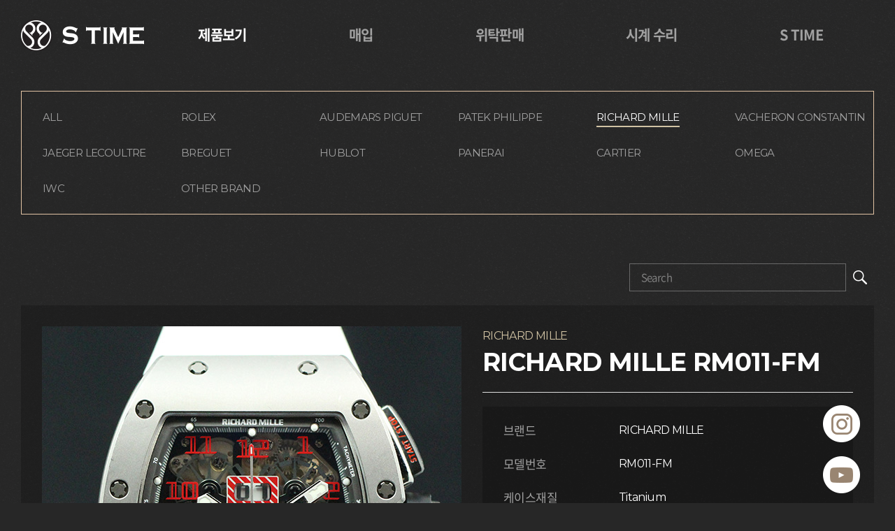

--- FILE ---
content_type: text/html; charset=UTF-8
request_url: http://s-time.kr/sub/sub01_01.php?mode=view&cat_no=6&idx=304&offset=
body_size: 14985
content:
<!DOCTYPE html>
<html lang="ko">
<head>
	<meta charset="utf-8">
	<meta http-equiv="X-UA-Compatible" content="IE=Edge">	
	<meta name="format-detection" content="telephone=no">
	<meta name="viewport" content="width=device-width, initial-scale=1.0, maximum-scale=1.0, minimum-scale=1.0, user-scalable=no, target-densitydpi=medium-dpi">
	<title>에스타임</title>
	<meta name="subject" content="에스타임">
	<meta name="description" content="에스타임 홈페이지">
	<meta name="keywords" content="에스타임">

		
	<meta property="og:type" content="website">
	<meta property="og:title" content="에스타임">
	<meta property="og:description" content="에스타임 홈페이지">

			<meta property="og:image" content="http://s-time.kr/uploaded/product/304/741c5636a5b36cbfb80a91ce351896510.jpg">	
		<meta property="og:url" content="http://s-time.kr/sub/sub01_01.php?mode=view&cat_no=6&idx=304&offset=">
		
	<link rel="canonical" href="http://s-time.kr">
		
	<link rel="shortcut icon" href="/images/favicon.png">
	<link rel="apple-touch-icon" href="/images/sns_link2.png">

	<link rel="stylesheet" href="https://cdnjs.cloudflare.com/ajax/libs/animate.css/3.7.2/animate.min.css">
	<link href="https://fonts.googleapis.com/css2?family=Noto+Serif+KR:wght@400;500;600;700&display=swap" rel="stylesheet">
	<link href="https://fonts.googleapis.com/css2?family=Montserrat:wght@400;500;600;700;800&display=swap" rel="stylesheet">
	<link rel="stylesheet" type="text/css" href="/css/notosanskr.css">
	<link rel="stylesheet" type="text/css" href="/css/animate.css">
	<link rel="stylesheet" type="text/css" href="/css/slick.css">
	<link rel="stylesheet" type="text/css" href="/css/swiper.min.css">
	<link rel="stylesheet" type="text/css" href="/css/reset.css">
	<link rel="stylesheet" type="text/css" href="/css/layout.css?v=20230728">	
	<link rel="stylesheet" type="text/css" href="/css/board.css">	
	<link rel="stylesheet" type="text/css" href="/css/doc.css">
	<link rel="stylesheet" type="text/css" href="/css/reponsive.css?v=2025">

	<script type="text/javascript" src="/js/jquery-1.11.1.min.js"></script>
	<script type="text/javascript" src="/js/jquery.easing.1.3.js"></script>
	<script type="text/javascript" src="/js/swiper.min.js"></script>
	<script type="text/javascript" src="/js/jquery.gnb.js"></script>
	<script type="text/javascript" src="/js/slick.js"></script>
	<script src="https://unpkg.com/aos@next/dist/aos.js"></script>
	<script type="text/javascript" src="/fancybox/lib/jquery.mousewheel-3.0.6.pack.js"></script>
	<script type="text/javascript" src="/fancybox/source/jquery.fancybox.pack.js?v=2.1.5"></script>
	<link rel="stylesheet" type="text/css" href="/fancybox/source/jquery.fancybox.css?v=2.1.5" media="screen">
	<script type="text/javascript" src="/js/script.js"></script>
	<style>
		@import url('//cdn.jsdelivr.net/font-iropke-batang/1.2/font-iropke-batang.css');
	</style>
	<!--[if lte IE 9]
		<script src="/js/html5.js"></script>
	<![endif]-->	
</head>
<body id="sub">
<div id="skipToContent">
	<a href="#container">본문 바로가기</a>
	<a href="#gnb">주메뉴 바로가기</a>
</div>
<div id="wrapper"> 
	<!-- // header -->
    <div id="header">
		<div class="contain">
			<h1 class="sitelogo">
				<a href="/index.php"><img src="/images/common/logo.jpg" alt=""></a>
			</h1>
			
			<div id="gnb" class="gnb">
				<h2 class="blind">주메뉴</h2>
				<ul>
					<li class="m1"><a href="../sub/sub01_01.php">제품보기</a></li>
					<li class="m2"><a href="../sub/sub02_01.php">매입</a></li>
					<li class="m3"><a href="../sub/sub03_01.php">위탁판매</a></li>
					<li class="m3"><a href="../sub/sub04_01.php">시계 수리</a></li>
					<li class="m3"><a href="../sub/sub05_01.php">S TIME</a>
						<div class="submenu"> 
							<ul>
								<li><a href="/sub/sub05_01.php">S TIME 소개</a></li>
								<li><a href="/sub/sub05_02.php">상품문의</a></li>
								<li><a href="/sub/sub05_03.php">찾아오시는길</a></li>
							</ul>
						</div>
					</li>
				</ul>
			</div>
		<div class="submenu-bg"></div>
		<a href="#menu" class="btn-m-menu"><span>메뉴</span></a><!-- for mobile -->
	</div>
	<script type="text/javascript">
		jQuery(document).ready(function(){
			jQuery('#gnb').gnb({ d1: 1, d2: 1 });
		});
	</script>
	<!-- header //-->

	<!-- for mobile -->
	<div id="menu" class="mobile-navigation">
		<nav class="nav-menu">
		</nav>
		<a href="#menu" class="btn-m-menu"><span>닫기</span></a>
	</div>
	<div class="mobile-overlay"></div>
</div><div class="bg-wrap">
	<div class="bg"></div>
</div>

<div id="container">
	<div id="contArea">
		<div class="real-cont">

			<!--// content -->
			
			<div class="product-menu">
	<ul>
		<li class=""><a href="/sub/sub01_01.php?cat_no=">ALL</a></li>
						<li class=""><a href="/sub/sub01_01.php?cat_no=2">ROLEX</a></li>
				<li class=""><a href="/sub/sub01_01.php?cat_no=3">AUDEMARS PIGUET</a></li>
				<li class=""><a href="/sub/sub01_01.php?cat_no=4">PATEK PHILIPPE</a></li>
				<li class="active"><a href="/sub/sub01_01.php?cat_no=6">RICHARD MILLE</a></li>
				<li class=""><a href="/sub/sub01_01.php?cat_no=5">VACHERON CONSTANTIN</a></li>
				<li class=""><a href="/sub/sub01_01.php?cat_no=7">JAEGER LECOULTRE</a></li>
				<li class=""><a href="/sub/sub01_01.php?cat_no=8">BREGUET</a></li>
				<li class=""><a href="/sub/sub01_01.php?cat_no=9">HUBLOT</a></li>
				<li class=""><a href="/sub/sub01_01.php?cat_no=10">PANERAI</a></li>
				<li class=""><a href="/sub/sub01_01.php?cat_no=11">CARTIER</a></li>
				<li class=""><a href="/sub/sub01_01.php?cat_no=12">OMEGA</a></li>
				<li class=""><a href="/sub/sub01_01.php?cat_no=13">IWC</a></li>
				<li class=""><a href="/sub/sub01_01.php?cat_no=14">OTHER BRAND</a></li>
			</ul>
</div>			

<!--// 상세 -->
<div class="board-search porductSearch">
	<div class="search">
		 <form class="" method="get">
			<input type="hidden" name="mode" value="list">
			<input type="search" name="sk" id="keyword" class="input" title="검색어" placeholder="Search" style="background-color:unset; border:1px solid rgba(255,255,255,.3);"> 
			<button type="submit" class="btn-pack medium dark">검색하기</button>
		</form>
	</div>
</div>
<div class="product-summary">
	<div id="tabBusiness" class="product-image">
		<div class="box">
							<div id="intro1" class="tab-content">
								
				<div class="img"><img src="/uploaded/product/304/741c5636a5b36cbfb80a91ce351896510.jpg" alt="img"></div>
				
								</div>
							<div id="intro2" class="tab-content">
								
				<div class="img"><img src="/uploaded/product/304/e6a2c0dd5b43dddd8dd39af2cd7eb85c1.jpg" alt="img"></div>
				
								</div>
							<div id="intro3" class="tab-content">
								
				<div class="img"><img src="/uploaded/product/304/e6a2c0dd5b43dddd8dd39af2cd7eb85c2.jpg" alt="img"></div>
				
								</div>
							<div id="intro4" class="tab-content">
								
				<div class="img"><img src="/uploaded/product/304/e6a2c0dd5b43dddd8dd39af2cd7eb85c3.jpg" alt="img"></div>
				
								</div>
							<div id="intro5" class="tab-content">
								
				<div class="img"><img src="/uploaded/product/304/e6a2c0dd5b43dddd8dd39af2cd7eb85c4.jpg" alt="img"></div>
				
								</div>
							<div id="intro6" class="tab-content">
								
				<div class="img"><img src="/uploaded/product/304/e6a2c0dd5b43dddd8dd39af2cd7eb85c5.jpg" alt="img"></div>
				
								</div>
							<div id="intro7" class="tab-content">
								
				<div class="img"><img src="/uploaded/product/304/e6a2c0dd5b43dddd8dd39af2cd7eb85c6.jpg" alt="img"></div>
				
								</div>
							<div id="intro8" class="tab-content">
								
				<div class="img"><img src="/uploaded/product/304/e6a2c0dd5b43dddd8dd39af2cd7eb85c7.jpg" alt="img"></div>
				
								</div>
							<div id="intro9" class="tab-content">
								
				<div class="img"><img src="/uploaded/product/304/dadbada748c6fc2da077c383d97fe6028.jpg" alt="img"></div>
				
								</div>
								</div>
		<div class="tab-wrap">
			<ul class="tabs">
								<li><img class="small-img" src="/uploaded/product/304/741c5636a5b36cbfb80a91ce351896510.jpg" alt="img" data-name="#intro1"></li>
				<!-- <li><a href="#" target="_blank"><img class="small-img" src="../images/sub/sample1.png" alt=""data-name="#intro1"></a></li> -->
							<li><img class="small-img" src="/uploaded/product/304/e6a2c0dd5b43dddd8dd39af2cd7eb85c1.jpg" alt="img" data-name="#intro2"></li>
				<!-- <li><a href="#" target="_blank"><img class="small-img" src="../images/sub/sample1.png" alt=""data-name="#intro1"></a></li> -->
							<li><img class="small-img" src="/uploaded/product/304/e6a2c0dd5b43dddd8dd39af2cd7eb85c2.jpg" alt="img" data-name="#intro3"></li>
				<!-- <li><a href="#" target="_blank"><img class="small-img" src="../images/sub/sample1.png" alt=""data-name="#intro1"></a></li> -->
							<li><img class="small-img" src="/uploaded/product/304/e6a2c0dd5b43dddd8dd39af2cd7eb85c3.jpg" alt="img" data-name="#intro4"></li>
				<!-- <li><a href="#" target="_blank"><img class="small-img" src="../images/sub/sample1.png" alt=""data-name="#intro1"></a></li> -->
							<li><img class="small-img" src="/uploaded/product/304/e6a2c0dd5b43dddd8dd39af2cd7eb85c4.jpg" alt="img" data-name="#intro5"></li>
				<!-- <li><a href="#" target="_blank"><img class="small-img" src="../images/sub/sample1.png" alt=""data-name="#intro1"></a></li> -->
							<li><img class="small-img" src="/uploaded/product/304/e6a2c0dd5b43dddd8dd39af2cd7eb85c5.jpg" alt="img" data-name="#intro6"></li>
				<!-- <li><a href="#" target="_blank"><img class="small-img" src="../images/sub/sample1.png" alt=""data-name="#intro1"></a></li> -->
							<li><img class="small-img" src="/uploaded/product/304/e6a2c0dd5b43dddd8dd39af2cd7eb85c6.jpg" alt="img" data-name="#intro7"></li>
				<!-- <li><a href="#" target="_blank"><img class="small-img" src="../images/sub/sample1.png" alt=""data-name="#intro1"></a></li> -->
							<li><img class="small-img" src="/uploaded/product/304/e6a2c0dd5b43dddd8dd39af2cd7eb85c7.jpg" alt="img" data-name="#intro8"></li>
				<!-- <li><a href="#" target="_blank"><img class="small-img" src="../images/sub/sample1.png" alt=""data-name="#intro1"></a></li> -->
							<li><img class="small-img" src="/uploaded/product/304/dadbada748c6fc2da077c383d97fe6028.jpg" alt="img" data-name="#intro9"></li>
				<!-- <li><a href="#" target="_blank"><img class="small-img" src="../images/sub/sample1.png" alt=""data-name="#intro1"></a></li> -->
									</ul>
		</div>
	</div>
	<div class="product-info">
		<div class="top">
			<span>RICHARD MILLE</span>
			<h3 class="tit">RICHARD MILLE RM011-FM </h3>
		</div>
		<ul class="detail-cnt">
						<li><span>브랜드</span><p>RICHARD MILLE</p></li>
									<li><span>모델번호</span><p>RM011-FM </p></li>
			
			
			<!-- 			<li><span>상품코드</span><p>S01613</p></li> -->
									<li><span>케이스재질</span><p>Titanium</p></li>
									<li><span>다이얼</span><p>Skeleton</p></li>
									<li><span>사이즈</span><p>50 x 40 mm</p></li>
									<li><span>무브먼트</span><p>Automatic</p></li>
												<li><span>기능</span><p>Chronograph</p></li>
									<li><span>방수</span><p>50m</p></li>
									<li><span>밴드타입</span><p>White Rubber</p></li>
									<li><span>부속물</span><p>정품보증서, 정품케이스, 풀셋</p></li>
									<li><span>기타정보</span><p>USED</p></li>
										<li><span>기타정보</span><p>Limited</p></li>
						
			
			<li class="price"><span>판매가격</span>SOLD OUT</li>
		</ul>
		<a href="/sub/sub05_02.php?boardid=inquiry&mode=write&category=&etc_1=304" class="inq-btn">상품문의</a>
	</div>
</div>
<div class="product-detail">
	<h3 class="tit">상세정보</h3>
	<div class="play-video">
		<p><br></p><!-- 		<video style="width:100%" controls> -->
<!-- 			<source src = "../images/main/WindFreeChamber.mp4" type="video/mp4"> -->
<!-- 		</video> -->
	</div>
</div>

<div class="buttons">
	<div class="cen">
		<a href="/sub/sub01_01.php?cat_no=6&offset=" class="btn-pack large dark">목록</a>
	</div>
</div>
<!-- 상세 //-->			<!-- content //-->
			
		</div>
	</div>
</div>
	<div class="quickmenu">
		<ul>
			<li>
				<a href="https://www.instagram.com/stimekr/" target="_blank">
					<div class="only-p img"><img src="../images/common/quick_icon1.png" alt="인스타그램"></div>
					<div class="only-m img"><img src="../images/common/m_quick_icon1.png" alt="인스타그램"></div>
				</a>
			</li>
			<li>
				<a href="https://www.youtube.com/channel/UCoFwRNHitIEKuH7cPy7fRLA" target="_blank">
					<div class="only-p img"><img src="../images/common/quick_icon2.png" alt="유튜브"></div>
					<div class="only-m img"><img src="../images/common/m_quick_icon2.png" alt="유튜브"></div>
				</a>
			</li>
			<li>
				<a href="http://blog.naver.com/7580139" target="_blank">
					<div class="only-p img"><img src="../images/common/quick_icon3.png" alt="블로그"></div>
					<div class="only-m img"><img src="../images/common/m_quick_icon3.png" alt="블로그"></div>
				</a>
			</li>
			<li>
				<a href="https://pf.kakao.com/_xbxmuxeG" target="_blank">
					<div class="only-p img"><img src="../images/common/quick_icon5.png" alt="카카오톡"></div>
					<div class="only-m img"><img src="../images/common/m_quick_icon5.png" alt="카카오톡"></div>
				</a>
			</li>
			<li>
				<a href="tel:02-511-5627">
					<div class="only-p img"><img src="../images/common/quick_icon4.png" alt="전화걸기"></div>
					<div class="only-m img"><img src="../images/common/m_quick_icon4.png" alt="전화걸기"></div>
				</a>
			</li>
		</ul>
	</div>
	<script type="text/javascript" src="../js/quickmenu.js"></script>
	<!--// footer -->   
	<div id="footer">		
		<div class="contain">
			<div class="foot-wrap">
				<ul class="foot-info">
					<li>에스타임<span></span></li>
					<li>사업자 : <span>689-05-02484</span><a href="../sub/pop_privacy.html" class="pop_privacy"><span>개인정보 처리방침</span></a></li>
					<li>통신판매업신고 : <span>제2023-서울강남-00867호</span></li>
					<li>대표 : <span>이재호</span></li>
					<li><span>Copyright ⓒ S TIME All Rights Reserved</span></li>
				</ul>
				<div class="foot">
					<!-- <ul class="foot-link">
						<li></li>
					</ul> -->
					<ul class="addr">
						<li>
							<div class="name">TEL</div>
							<div class="txt">02-511-5627</div>
						</li>
						<li>
							<div class="name">ADDRESS</div>
							<div class="txt">서울시 강남구 압구정로 170 관영빌딩 1층</div>
						</li>
					</ul>
				</div>
			</div>
		</div>
	</div>
    <!-- footer //-->
</div>
</body>
</html>

--- FILE ---
content_type: text/css
request_url: http://s-time.kr/css/layout.css?v=20230728
body_size: 9529
content:
@charset "utf-8";
/* layout.css는 전체적인 레이아웃 스타일을 정의합니다. */ 

#skipToContent a {z-index:100000;position:absolute;top:0;left:0;width:1px;height:1px;font-size:0;line-height:0;overflow:hidden}
#skipToContent a:focus, 
#skipToContent a:active {width:200px;height:50px;background:#21272e;color:#fff;font-size:14px;font-weight:bold;text-align:center;text-decoration:none;line-height:50px}

body {background:#272727; color:#fff !important;}

#wrapper {width:100%; min-height:100vh; position:relative; z-index:1; overflow:hidden;}
#wrapper .bg-wrap {clip:rect(0, auto, auto, 0); position:absolute; top:0; left:0; width:100%; height:100%; z-index:-1;}
#wrapper .bg-wrap .bg {position:fixed; display:block; top:0; left:0; width:100%; height:100%; background-size:cover; background-position:center center; background-image:url('../images/main/body_bg.png'); z-index:-1;}

.contain {width:100%; padding-left:30px; padding-right:30px; margin:0 auto; max-width:1260px;}
.contain:after {content:""; display:block; clear:both;}

/* header */
#header {position:absolute; width:100%; z-index:100;}
#header .contain {position:relative; height:100px; width:100%; max-width:1460px;}
#header .sitelogo {position:absolute; top:50%; margin-top:-22px; z-index:10; left:30px;}
#header .sitelogo a {display:block;}

#gnb {position:relative; text-align:right;}
#gnb > ul {display:flex; justify-content:flex-end;}
#gnb > ul > li {position:relative; z-index:1; padding:0 73px;}
#gnb > ul > li > a {display:block; position:relative; text-align:center; font-size:20px; line-height:100px; color:#a1a1a1; z-index:5; font-weight:700;}
#gnb > ul > li.active > a,
#gnb > ul > li:hover > a {color:#fff;}

#gnb .submenu {display:none; position:absolute; left:50%; margin-left:-73px; width:146px; text-align:center; background:#98846f; z-index:1;}
#gnb .submenu ul {display:block; padding:10px 0;}
#gnb .submenu ul li {margin-bottom:4px;}
#gnb .submenu ul li:last-child {margin-bottom:0;}
#gnb .submenu ul li a {position:relative; text-decoration:none; line-height:1.7em; color:#bebebe; font-weight:300;}
#gnb .submenu ul li:hover a {color:#fff; font-weight:500;}

/* for mobile */
.btn-m-menu {display:none; position:absolute; top:0; right:0; width:80px; height:100%; text-align:center; text-indent:-9999em; z-index:50;}
.btn-m-menu span {position:absolute; left:50%; top:50%; width:34px; height:3px; background:#fff; margin-left:-17px; margin-top:-1.5px;}
.btn-m-menu span:before,
.btn-m-menu span:after {content:" "; position:absolute; right:0; width:34px; height:3px; background:#fff; transition-duration:0.3s, 0.3s; transition-delay:0.3s, 0s; border-radius:2px;}
.btn-m-menu span:before {top:-8px; transition-property:top, transform;}
.btn-m-menu span:after {bottom:-8px; transition-property:bottom, transform;}

.mobile-navigation {display:none; position:fixed; top:0; right:0; padding-top:60px; width:280px; height:100%; overflow:auto; transition:.3s ease-in-out; -ms-transform:translateX(100%); transform:translateX(100%); background:#272727; z-index:102;}
.mobile-navigation .nav-menu>ul>li {border-bottom:1px solid #dfdfdf;}
.mobile-navigation .nav-menu>ul>li>a {position:relative; padding:10px 18px; display:block; color:#fff; font-size:17px; font-weight:500; line-height:1.3em;}
.mobile-navigation .nav-menu>ul>li>a:after {content:""; position:absolute; top:50%; right:15px; transform:translateY(-75%) rotate(45deg); width:10px; height:10px; border-right:2px solid #fff; border-bottom:2px solid #fff;}
.mobile-navigation .nav-menu>ul>li.active {background:#f4f4f4;}
.mobile-navigation .nav-menu>ul>li.active>a {color:#fff; background:#998571;}
.mobile-navigation .nav-menu>ul>li.active>a:after {transform:translateY(-35%) rotate(-135deg); border-color:#fff;}
.mobile-navigation .nav-menu>ul>li.home>a {padding:19px 18px;}
.mobile-navigation .nav-menu>ul>li.home>a:after {display:none;}
.mobile-navigation .nav-menu .submenu {display:none; margin:-1px 0 0 0; padding:10px 0; background-color:#272727;}
.mobile-navigation .nav-menu .submenu>ul>li>a {display:block; padding:5px 18px; color:#fff; font-size:15px; font-weight:400; line-height:1.4em;}
.mobile-navigation .nav-menu .submenu>ul>li>a:hover {color:#998571}
.mobile-navigation .menu-close {position:absolute; top:15px; right:15px; width:30px; height:30px;overflow:hidden; text-indent:-999em;}
.mobile-navigation .menu-close:before, 
.mobile-navigation .menu-close:after {content:""; position:absolute; left:14px; height:30px; width:2px; background-color:#ddd;}
.mobile-navigation .menu-close:before {transform:rotate(45deg);}
.mobile-navigation .menu-close:after {transform:rotate(-45deg);}
.mobile-overlay {display:none; position:fixed; top:0; left:0; width:100%; height:100%; background:#000; opacity:0.6; z-index:99;}

html.menu-opened {overflow:hidden;}
html.menu-opened .mobile-navigation {-ms-transform:translateX(0); transform:translateX(0);}
html.menu-opened .mobile-overlay {display:block;}
html.menu-opened .btn-m-menu {width:24px; height:24px; top:15px; right:15px; background:none}
html.menu-opened .btn-m-menu span {background:none;}
html.menu-opened .btn-m-menu span:before,
html.menu-opened .btn-m-menu span:after {transition-delay:0s, 0.3s; background:#fff;}
html.menu-opened .btn-m-menu span:before {top:0; transform:rotate(45deg);}
html.menu-opened .btn-m-menu span:after {bottom:0; transform:rotate(-45deg);}
 
/* main */
.main-visual {padding-top:130px; position:relative; line-height:0; overflow:hidden; z-index:1;}
.main-visual .item {position:relative; z-index:1;}
.main-visual .item .desktop {opacity:.3; margin-top:50px; display:block; position:relative; width:100%; height:550px; background-repeat:no-repeat;background-position:center center;-webkit-background-size:cover; background-size:cover; overflow:hidden;}
.main-visual .slick-current .item .desktop {height:650px; margin-top:0; opacity:1;}
.main-visual .slick-arrow {position:absolute; top:50%; width:160px; height:23px; margin-top:-12px; z-index:98; border:0; font-size:0; line-height:0; background-color:transparent; background-position:50% 50%; background-repeat:no-repeat; background-size:contain;}
.main-visual .slick-prev {left:170px; background-image:url("/images/main/bt_prev.png");}
.main-visual .slick-next {right:170px; background-image:url("/images/main/bt_next.png");}

.main-sec2 {padding:65px 0 100px;}
.main-sec2 .contain {max-width:1460px; position:relative;}
.main-sec2 h2 {font-size:32px; line-height:1.3em; padding-bottom:20px; margin-bottom:30px; border-bottom:1px solid #d0c2a3; letter-spacing:-.03em; font-family:'Montserrat', sans-serif; text-align:center;}

.main-sec2 .board-search {position:relative;}

.product-list .view-more {width:200px; height:60px; line-height:58px; text-align:center; margin:20px auto 0; font-family:'Montserrat', sans-serif; border:1px solid rgba(255,255,255,.3); display:block;}
.product-list .view-more:hover {background-color:#e0c2a3; border:1px solid #e0c2a3;}



/* sub */
.sub-visual {position:relative; display:table; table-layout:fixed; width:100%; height:400px; background-color:#fff; background-position:50% 50%; background-repeat:no-repeat; z-index:-1;}
.sub-visual .cell {display:table-cell; vertical-align:middle; width:100%; height:100%; text-align:center; color:#fff;}
.sub-visual h3 {font-size:40px; letter-spacing:0; line-height:1.9em; width:300px; text-align:right; border-bottom:1px solid #fff;}
.sub-visual.bg1 {background-image:url("../images/common/sv1.jpg");}
.sub-visual.bg2 {background-image:url("../images/common/sv2.jpg");}
.sub-visual.bg3 {background-image:url("../images/common/sv3.jpg");}

.lnb {font-size:19px; letter-spacing:-.03em; text-align:center; background-color:#998571; width:100%; max-width:800px; margin:-35px 0 0 auto; z-index:1;}
.lnb ul {display:table; table-layout:fixed; width:100%;}
.lnb ul li {display:table-cell;}
.lnb ul li a {display:block; color:#eee; line-height:70px; position:relative;}
.lnb ul li a:after {position:absolute; content:''; width:4px; height:4px; background-color:#fff; border-radius:100%; top:50%; margin-top:-2px; right:0;}
.lnb ul li:last-child a:after {display:none;}
.lnb ul li.active a {color:#fff;}

#contArea {overflow:hidden; max-width:1460px; margin:130px auto 0; padding-left:30px; padding-right:30px;}
#contArea.wide {max-width:none;}

.sub-title {text-align:center; padding:70px 0 120px;}
.sub-title h2 {font-size:30px; line-height:1.3em; color:#242424; position:relative;}
.sub-title h2:after {position:absolute; content:''; width:1px; height:80px; background-color:#ddd; bottom:-95px; left:50%;}
.real-cont {min-height:350px; _height:350px; padding-bottom:100px;}

/* footer */
#footer {padding:23px 0; background-image:url('../images/common/footBg.png'); background-size:cover; background-repeat:no-repeat;}
#footer .contain {max-width:1460px;}

.foot-wrap {display:flex;}

.foot-info {margin-right:100px;}
.foot-info li {font-weight:400;}
.foot-info li span {font-family:'Montserrat', sans-serif; font-weight:300;}

.foot-link {margin-bottom:25px;}

.addr {display:flex;}
.addr li {margin-right:95px;}
.addr li .name {font-size:18px; margin-bottom:10px; font-family:'Montserrat', sans-serif; font-weight:600;}
.addr li .txt {font-family:'Montserrat', sans-serif; font-weight:300;}

.quickmenu {position:absolute; right:50px; z-index:1;}
.quickmenu li {margin-bottom:20px;}

.pop_privacy {padding-left:20px;}

--- FILE ---
content_type: text/css
request_url: http://s-time.kr/css/doc.css
body_size: 8267
content:
@charset "utf-8";
/* doc.css는 디자인페이지 스타일을 정의합니다. */

.only-m {display:none;}
.only-p {display:block;}

.product-menu {margin-bottom:70px; border:1px solid #e0c2a3;}
.product-menu ul {padding:22px 0 0 30px; display:flex; flex-wrap:wrap;}
.product-menu ul li {width:16.6666%; margin-bottom:22px; font-size:15px;}
/* .product-menu ul li:nth-child(1),
.product-menu ul li:nth-child(2),
.product-menu ul li:nth-child(8),
.product-menu ul li:nth-child(9) {width:11.28%;}
.product-menu ul li:nth-child(6),
.product-menu ul li:nth-child(13) {width:17.28%;} */
.product-menu ul li a {font-family:'Montserrat', sans-serif; color:#a1a1a1; position:relative;}
.product-menu ul li.active a,
.product-menu ul li:hover a {color:#fff;}

.product-menu ul li.active a:after,
.product-menu ul li:hover a:after {position:absolute; content:''; width:100%; height:2px; background-color:#d0c2a3; bottom:-5px; left:0;}

/* .porductSearch .input {height:40px; width:164px; margin-right:-3px;}
.porductSearch .btn-pack.medium {height:40px; line-height:40px; width:40px; text-indent:-9999em; background:url('../images/sub/porductSearch.png')50% 50% no-repeat; border:none;} */
.input {height:40px; width:164px; margin-right:-3px; background-color:unset; border:1px solid rgba(255,255,255,.3);}
.btn-pack.medium {height:40px; line-height:40px; width:40px; text-indent:-9999em; background:url('../images/sub/porductSearch.png')50% 50% no-repeat; border:none;}

.tab-wrap {margin-top:20px; display:flex; flex-wrap:wrap;} 
.tab-wrap ul {display:flex; flex-wrap:wrap; margin:0 -3px;}
.tab-wrap ul li {width:20%; margin-bottom:5px; padding:0 3px; display:flex; justify-content:center; align-items:center;}

/* .sub-top {font-size:28px; padding:57px 0; margin-bottom:70px; letter-spacing:-.03em; background-image:url('../images/sub/subtopBg.jpg'); background-size:cover; background-repeat:no-repeat; text-align:center;} */
.sub-top {font-size:28px; padding:57px 0; margin-bottom:70px; letter-spacing:-.03em; text-align:center;  position:relative; background-image:url('../images/sub/sub03_01_topBg.jpg'); background-size:cover; background-repeat:no-repeat; }
/* .sub-top::before {    content: ""; position:absolute;  background-image:url('../images/sub/sub03_01_topBg.jpg'); background-size:cover; background-repeat:no-repeat;opacity: 0.3;width: 100%;  height: 143px;  top: 0; left: 50%; transform: translateX(-50%);} */
.stime-buy .group {margin-bottom:75px; display:flex;}
.stime-buy .group:last-child {margin-bottom:0;}
.stime-buy .group .menu-left {width:300px; font-size:28px; line-height:1.429em; font-weight:700;}
.stime-buy .group .menu-left span {color:#e0c2a3; display:block;}
.stime-buy .group .menu-left strong {position:relative;}
.stime-buy .group .menu-left strong:after {position:absolute; content:''; width:50px; height:2px; bottom:-10px; left:0; background-color:#98846f;}
.stime-buy .group .cnt {font-size:18px; line-height:1.778em;}

/* sub03_01.php */ 
.stime-buy .group .cnt.table-wrap { width: calc(100% - 300px);}
.table-style table { width:100%; border-collapse:collapse; border-spacing:0px; color: #fff;  text-align:center; font-size: 18px;} 
.table-style table th { border-top: 0;padding: 14px 11px;  } 
.table-style table thead th { background-color: #98846f; font-weight: 500;border-right: 1px solid #fff; } 
.table-style table tbody th { font-weight: normal; } 
.table-style table td { padding: 14px 11px; border-top:0; position: relative;border-bottom: 1px solid #98846f;border-right: 1px solid #98846f;} 
.table-style tr th:first-child,
.table-style tr td:first-child { border-left:0; } 
.table-style tr th:last-child,
.table-style tr td:last-child { border-right:0; } 
.stime-buy .group .cnt p {line-height: 2.666em;}
.stime-buy .group .cnt .underline {display: inline-block;    position: relative; }
.stime-buy .group .cnt .underline:after { content: ''; width: 100%; height: 1px;  background-color: #fff; position: absolute;  left: 0; bottom: 4px;}
.check-list > li { position:relative; padding-left:30px;margin-bottom: 5px; } 
.check-list > li.last {margin-bottom: 0;}
.check-list > li:before { content:""; position:absolute; top:8px; left:0; width:17px; height:17px; background: url(../images/sub/checkbox.png) no-repeat 50% 50%/contain; } 

.procedure-list {display:flex; margin:0 -33px;}
.procedure-list li {padding:0 33px; position:relative;}
.procedure-list li .round {width:150px; height:150px; text-align:center; border:1px solid #98846f; border-radius:100%; display:flex; justify-content:center; align-items:center;}
.procedure-list li.last .round {background-color:#98846f;}
.procedure-list li.last:after {display:none;}
.procedure-list li:after {position:absolute; content:''; width:17px; height:30px; right:-10px; top:50%; margin-top:-15px; background-image:url('../images/sub/nextArrow.png'); background-size:contain; background-repeat:no-repeat;}

.stime-faq {margin-top:80px;}
.stime-faq h2 {font-size:28px; padding-bottom:15px; margin-bottom:30px; border-bottom:1px solid #e0c2a3; text-align:center; letter-spacing:-.03em; line-height:1.3em;}
.stime-faq h2 span {font-weight:400;}

.stime-faq-list li {padding:20px; border:1px solid rgba(255,255,255,.3); margin-bottom:30px;}
.stime-faq-list li:last-child {margin-bottom:0;}
.stime-faq-list li .q-txt {margin-bottom:10px;}
.stime-faq-list li .a-txt {padding-left:40px; position:relative;}
.stime-faq-list li .a-txt:before {position:absolute; content:''; width:17px; height:17px; left:10px; top:6px; background-image:url('../images/sub/leftBar.png'); background-size:contain; background-repeat:no-repeat;}
.stime-faq-list li span {font-size:20px; margin-right:10px; width:40px; height:40px; line-height:38px; text-align:center; border-radius:100%; display:inline-block;}
.stime-faq-list li .q-txt span {background-color:#98846f;}
.stime-faq-list li .a-txt span {color:#98846f; background-color:#fff;}

.repair {position:relative; margin-bottom:225px;}
.repair .txt {font-size:18px; width:800px; padding:35px 195px 35px 55px; height:255px; background-color:#998571; line-height:1.778em; position:relative;}
.repair .txt:after {position:absolute; content:''; width:100%; height:271px; top:22px; left:195px; border:3px solid #e0c2a3; z-index:-1;}
.repair .img {position:absolute; top:50px; right:0; z-index:1;}

.strong-bold {font-size:24px; font-weight:500; color:#e0c2a3; line-height:1.7em;}

.manage-list {}
.manage-list li {padding:27px 40px; margin-bottom:35px;}
.manage-list li:nth-child(odd) {background-color:rgba(0,0,0,.2);}
.manage-list li:nth-child(even) {background-color:rgba(255,255,255,.1);}
.manage-list li:last-child {margin-bottom:0;}
.manage-list li .tit {font-size:25px; padding-bottom:12px; line-height:1.28em; letter-spacing:-.03em; font-weight:500; color:#e0c2a3;}
.manage-list li .txt {font-size:18px; letter-spacing:-.03em; color:#eee; line-height:1.778em;}

.stime-intro {display:flex;}
.stime-intro .img {margin-right:90px; z-index:1;}
.stime-intro .txt {flex:1; z-index:1;}
.stime-intro .txt .top {padding-top:10px; font-size:24px; margin-bottom:22px; line-height:1.583em; font-weight:600; letter-spacing:-.06em; font-family:'Noto Serif KR', serif;}
.stime-intro .txt p {font-size:18px; margin-bottom:20px; line-height:2em; color:#ccc; font-weight:300;}

.stime-intro-wrap {position:relative;}
.stime-intro-wrap:after {position:absolute; content:''; width:100%; height:446px; top:95px; left:500px; background-color:rgba(0,0,0,.4);}
.stime-intro-wrap .contain {max-width:1460px;}

.wid1 {width:100%; max-width:400px;}

.local-wrap {padding:30px; background-color:rgba(0,0,0,.2);}
.local {display:flex;}
.local .img {margin-right:60px;}
.local .col-r {flex:1;}
.local .col-r ul {padding-top:110px;}
.local .col-r ul li {font-size:18px; margin-bottom:20px; line-height:1.778em;}
.local .col-r ul li span {width:135px; display:block; letter-spacing:-.05em; color:#e0c2a3;}
.local .col-r ul .item {display:flex; font-family:'Montserrat', sans-serif;}
.local .col-r ul .item2 {margin-bottom:0;}
.local .col-r ul .item3 {margin-top:140px;}
.local .col-r ul .item3 p {margin-top:5px;}
.local-view {display:block; margin-top:20px;}



--- FILE ---
content_type: text/css
request_url: http://s-time.kr/css/reponsive.css?v=2025
body_size: 21678
content:
@charset "utf-8";

.only-desktop {display:block;}
.only-desktop-tablet {display:block;}
.only-tablet {display:none;}
.only-mobile {display:none;}


/* landscape tablet and desktop */
@media (max-width: 1400px){

	/* main */
	.main-visual .slick-prev {left:130px;}
	.main-visual .slick-next {right:130px;}

	/* content */
	.repair .txt {width:600px;}
	.repair .txt br {display:none;}

	.manage-list li .txt br {display:none;}

	.stime-intro .img {margin-right:40px;}

}

@media (max-width: 1200px){

	/* header */
	#gnb > ul > li {padding:0 40px;}

	/* main */
	.main-visual .item .desktop {background-position:0;}

	.main-visual .slick-prev {left:30px;}
	.main-visual .slick-next {right:30px;}

	/* content */
	.product-menu ul {padding:22px 0 0 15px;}
	.product-menu ul li {font-size:14px;}

	.repair .img {z-index:auto;}

	.stime-intro {align-items:center;}
	.stime-intro .img {width:50%;}

	.local .col {width:60%;}
	.local .img {margin-right:30px;}
	.local .col-r ul {padding-top:80px;}
	.local .col-r ul .item3 {margin-top:90px;}
	.local .col-r ul li span {width:100px;}
	
	.play-video iframe {max-width:100% !important; } /**height:600px !important;**/
}

/* Landscape tablet */
@media (max-width: 1024px) {
	body, input, textarea, select, button, table {font-size:15px;}

	/* header */
	#header .contain {height:80px;}
	#gnb {display:none;}
	.btn-pc-menu {display:none;}
	.btn-m-menu {display:block;}
		
	.mobile-navigation {display:block;}
	.mobile-navigation .nav-util {display:block; padding:10px 15px;}
	.mobile-navigation .nav-util ul {}
	.mobile-navigation .nav-util ul:after {content:" "; display:block; clear:both;}
	.mobile-navigation .nav-util ul li {float:left; position:relative; padding-left:18px;}
	.mobile-navigation .nav-util ul li:first-child {padding-left:0;}
	.mobile-navigation .nav-util ul li:after {content:""; position:absolute; top:50%; right:-9px; width:1px; height:12px; margin-top:-6px; background:#ddd;}
	.mobile-navigation .nav-util ul li:last-child:after {display:none;}
	.mobile-navigation .nav-util ul li a {display:block; font-size:13px; line-height:25px; color:#686868;}
	.mobile-navigation .nav-util ul li:last-child a {padding-top:0;}
	.mobile-navigation .nav-util ul li a img {vertical-align:middle; margin-right:6px;}

	/* main */
	.main-visual {padding-top:100px;}
	.main-visual .slick-current .item .desktop {height:600px;}
	.main-visual .item .desktop {margin-top:25px;}
	.main-visual .slick-arrow {height:18px; margin-top:-9px;}
	.main-visual .slick-prev {left:50px;}
	.main-visual .slick-next {right:50px;}
	
	.main-sec2 {padding:50px 0 80px;}
	.main-sec2 h2 {font-size:25px; padding-bottom:15px; margin-bottom:30px;}
	
	.product-list ul {margin:0 -10px;}
	.product-list ul li {padding:0 10px; margin-bottom:30px;}
	.product-list ul li .thumb {margin-bottom:15px;}
	.product-list ul li .price {padding-top:7px; margin-top:10px;}
	
	.product-list .view-more {width:150px; height:45px; line-height:43px; margin:10px auto 0;}
		
	/* sub */
	.real-cont {padding-bottom:60px;}
	.sub-visual {height:350px;}
	.sub-visual h3 {font-size:32px; width:250px;}
	
	.sub-title {padding:50px 0 90px;}
	.sub-title h2 {font-size:25px;}
	.sub-title h2:after {bottom:-70px; height:60px;}
	
	.lnb {font-size:16px; margin:-30px 0 0 auto;}
	.lnb ul li a {line-height:60px;}

	/* footer */
	.foot-info {margin-right:40px;}

	.foot-link {margin-bottom:15px;}
	
	.addr li {margin-right:50px;}
	.addr li .name {font-size:15px; margin-bottom:5px;}

	.quickmenu {right:15px;}
	.quickmenu li {margin-bottom:10px;}
	.quickmenu img {height:40px;}
		
	/* content */
	.product-menu {margin-bottom:30px;}
	.product-menu ul li {width:20% !important; margin-bottom:15px;}

	.product-info .top .tit {font-size:23px; padding-bottom:15px; margin-bottom:15px;}
	.product-image {margin-right:20px;}

	.detail-cnt li {margin-bottom:10px;}
	.detail-cnt li span {font-size:15px; width:100px;}

	.inq-btn {font-size:15px; margin:20px auto 0; width:140px; height:46px; line-height:44px;}

	.sub-top {font-size:20px; padding:30px 0; margin-bottom:50px;}
	
	.stime-buy .group {margin-bottom:40px;}
	.stime-buy .group .menu-left {width:150px; font-size:18px;}
	.stime-buy .group .cnt {font-size:15px;}

	.stime-buy .group .cnt.table-wrap { width: calc(100% - 150px);}
	.table-style table {font-size: 15px;}
	.table-style table th, .table-style table td{ padding:11px;}
	.check-list > li:before{top: 6px;width: 15px; height: 15px;}

	.procedure-list {margin:0 -25px;}
	.procedure-list li {padding:0 25px;}
	.procedure-list li:after {height:24px; margin-top:-12px;}
	.procedure-list li .round {width:130px; height:130px;}

	.stime-faq h2 {font-size:22px; padding-bottom:10px; margin-bottom:20px;}
	.stime-faq-list li {padding:15px; margin-bottom:15px;}
	.stime-faq-list li span { font-size:16px; width:34px; height:34px; line-height:32px;}
	.stime-faq-list li .q-txt {margin-bottom:5px;}
	
	.repair {margin-bottom:70px;}
	.repair .img {position:relative; top:0; margin-bottom:20px;}
	.repair .txt {width:740px; font-size:16px; padding:30px 35px; height:auto;}
	.repair .txt:after {height:180px;}

	.strong-bold {font-size:16px;}
	
	.manage-list li {padding:17px 30px; margin-bottom:20px;}
	.manage-list li .tit {font-size:18px; padding-bottom:8px;}
	.manage-list li .txt {font-size:15px;}

	.stime-intro {display:block;}
	.stime-intro-wrap:after {display:none;}
	.stime-intro .img {width:100%;}
	.stime-intro-wrap .contain {padding:0;}
	.stime-intro .txt .top {padding-top:30px; font-size:18px; margin-bottom:15px;}
	
	.stime-intro .txt p {font-size:15px; margin-bottom:15px; line-height:1.7em;}

	.local {display:block;}
	.local .col {width:100%;}
	.local .img {margin-right:0;}
	.local .col-r ul {padding-top:20px;}
	.local .col-r ul .item3 {margin-top:20px;}
	.local .col-r ul li {font-size:15px; margin-bottom:5px;}

	/* board */
	.input {padding:5px 14px; height:40px;}
	textarea.input {padding:12px 14px;}

	.board-search .search input.input {width:240px;}

	.board-list colgroup col {width:auto !important;}
	.board-list table thead th {font-size:15px;}
	.board-list table tbody td {font-size:15px;}

	.gallery-list ul li .tit {font-size:15px;}

	.news-list .thumb {width:200px;}
	.news-list .tit {font-size:17px;}
	.news-list .txt {font-size:14px;}
	.news-list .date {font-size:13px;}

	.event-list ul li .tit {font-size:15px;}

	.faq .tit {font-size:15px;}
	.faq .tit a {padding:9px 60px 9px 12px;}
	.faq .tit a:after {top:14px;}
	.faq .q {flex:0 0 32px; width:32px; height:32px; font-size:16px; line-height:32px;}
	.faq .cnt {padding:18px 25px 18px 60px;}

	.calendar-head h3 {font-size:28px; margin:0 30px;}
	.calendar-head .cal-btn {width:40px; height:40px;}
	.calendar table th {font-size:15px;}
	.calendar table td {height:110px; font-size:14px;}
	.calendar ul li:before {top:7px;}

	.board-white table {font-size:15px;}

	.board-form table {font-size:15px;}

	.files-upload-text .upfiles-alt {font-size:14px;}

	.board-view-tit {padding:14px 6px;}
	.board-view-tit h3 {font-size:18px;}
	.board-view-info {padding:13px 6px; font-size:13px;}
	.board-view-cnt {padding:15px 6px 40px;}

	.board-prev-next {font-size:14px;}

	.btn-pack.medium {height:40px; padding:0 16px; font-size:15px; line-height:38px;}
	.btn-pack.large {min-width:140px; height:50px; font-size:18px; line-height:48px;}

	.product-list ul li {width:25%;}
	.product-list ul li .tit {font-size:15px;}
	.product-image {width:450px;}
	.product-info .tit {font-size:25px;}

	.store-search {padding:22px 5%;}
	.store-search .map-area {width:280px;}
	.store-search .map-img .local {padding:0 10px; font-size:13px; line-height:22px;}

	.result-group .gall li {width:25%;}

} 

/* portraitblet */
@media (max-width: 850px) {	
	.only-desktop {display:none;}
	.only-tablet {display:block;}
	.only-mobile {display:none;}
	
	/* main */
	.main-visual .desktop {height:70vh;}

	/* sub */
	.sub-visual h3 {font-size:42px;}

	/* content */
	.stime-buy .group .cnt {flex:1;}
	
	.product-menu ul {padding:10px 0 0 10px;}
	.product-menu ul li {width:25% !important; margin-bottom:10px;}

	.repair .txt:after {left:45px;}

/*	.play-video iframe {height:400px !important;}*/


	/* board */	
	.gallery-list ul {margin:0 -10px;}
	.gallery-list ul li {width:33.33333333%; padding:0 10px;}

	.event-list ul li {width:50%;}

	.store-search {padding:30px; margin-bottom:30px;}
	.store-search .map-area {display:none;}
	.store-search .search-area h3 {text-align:center; margin-bottom:30px;}
} 

/* Landscape phone */
@media (max-width: 700px) {
	body, input, textarea, select, button, table {font-size:14px;}

	.only-desktop-tablet {display:none;}
	.only-tablet {display:none;}
	.only-mobile {display:block;}

	.contain {padding-left:15px; padding-right:15px;}

	/* header */
	#header {height: 60px; background-color:#2e2d2e;position: fixed; display:block; top:0; left:0; width:100%; background-size:cover; background-position:center center; background-image:url('../images/main/body_bg.png');}
	#header .contain {height:60px;}
	#header .sitelogo {margin-top:-14px; left:15px;}
	#header .sitelogo a img {height:28px;}
	
	.mobile-navigation {width:210px;}
	.btn-m-menu {width:60px;}
	
	/* main */
	.main-visual {padding-top:60px;}
	.main-visual .item .desktop {height:200px; margin-top:0;}
	.main-visual .slick-current .item .desktop {height:200px;}
	.main-visual .slick-arrow {height:14px;}
	.main-visual .slick-prev {left:-10px;}
	.main-visual .slick-next {right:-10px;}

	.main-visual,
	.main-visual .slick-list {overflow:visible !important;}

	.main-visual .slick-dots {position:absolute; bottom:-25px; right:0; width:100%; text-align:center; z-index:990;}
	.main-visual .slick-dots li {position:relative; display:inline-block; padding:0 4px; border:0; background:transparent;}
	.main-visual .slick-dots li button {position:relative; width:12px; height:12px; border-radius:50%; font-size:0; border:2px solid transparent; background:transparent; text-indent:-9999px;}
	.main-visual .slick-dots li button:after {content:""; position:absolute; top:50%; left:50%; transform:translate(-50%,-50%); width:10px; height:10px; border:2px solid #fff; border-radius:50%;}
	.main-visual .slick-dots li.slick-active button {background-color:#fff;}
	.main-visual .slick-dots li.slick-active button:after {display:none;}
		
	.main-sec2 {padding:80px 0 30px;}
	.product-list ul li .tit {height:4.5em;}
	.product-list .view-more {width:120px; height:35px; line-height:33px;}

	/* footer */
	#footer {padding:10px 0; font-size:12px;}
	
	.quickmenu {position:static;}
	.quickmenu ul {display:flex; justify-content:center;}
	.quickmenu ul li {padding:0 7px;}
	
	.foot-link {margin-bottom:0;}

	.foot-wrap,.addr {display:block;}

	.addr li {display:flex; margin-right:0;}
	.addr li .name {padding-right:10px; font-size:12px; margin-bottom:0;}
	
	/* sub */
	#contArea {padding-left:15px; padding-right:15px; margin-top:80px;}
	.real-cont {padding-bottom:30px; min-height:250px;}

	.sub-visual {height:220px;}
	.sub-visual h3 {font-size:24px; width:180px;}

	.lnbContain {padding:0;}
	.lnb {margin:0 auto;}
	.lnb ul {display:table; table-layout:unset;}
	.lnb ul li {float:none; display:table-cell; vertical-align:top; word-break:break-all;}
	.lnb ul li a {min-width:130px; padding:0 8px; height:40px; font-size:14px; line-height:40px;}

	.sub-title {padding:40px 0 70px;}
	.sub-title h2 {font-size:22px;}
	.sub-title h2:after {height:45px; bottom:-50px;}

	/* content */
	.product-menu ul {padding:10px;}
	.product-menu ul li {width:50% !important; font-size:13px;}
	.product-menu ul li:nth-last-child(-n+2) {margin-bottom:0;}
	
	.product-summary {padding:15px; margin-bottom:60px;}

	.tab-wrap ul li {width:25%;}
	
	.product-info .top .tit {font-size:18px; padding-bottom:12px; margin-bottom:12px;}
	
	.detail-cnt {padding:10px 15px;}
	.detail-cnt li {margin-bottom:5px;}
	.detail-cnt li span {width:90px;}

	.inq-btn {font-size:14px; margin:10px auto 0; width:110px; height:36px; line-height:34px;}

	.product-summary {margin-bottom:30px !important;}

	.sub-top {font-size:15px; padding:20px 10px; margin-bottom:30px; background-position:right;}

	.stime-buy .group {display:block; margin-bottom:30px;}
	.stime-buy .group .menu-left {width:auto; margin-bottom:20px; font-size:16px;}
	.stime-buy .group .cnt.table-wrap {width:100%;}

	.table-style table {font-size: 14px;}
	.table-style table th, .table-style table td {padding: 9px;}

	.procedure-list {flex-wrap:wrap; margin:0 -10px; justify-content:center;}
	.procedure-list li {padding:0 10px;}
	.procedure-list li .round {width:100px; height:100px;}
	.procedure-list li.last {margin-top:30px;}
	.procedure-list li.last:after {display:block; top:-18px; margin-top:0; left:50%; margin-left:-6px; transform:rotate(90deg)}
	.procedure-list li:nth-child(3):after {display:none;}
	.procedure-list li:after {height:16px; right:-14px; margin-top:-8px;}

	.stime-buy .group .cnt {font-size:14px;}
	
	.repair {margin-bottom:30px;}
	.repair .txt {width:auto; font-size:15px; padding:15px 20px;}
	.repair .txt:after {display:none;}

	.stime-faq h2 {font-size:17px; margin-bottom:15px;}
	
	.manage-list li {padding:15px 20px; margin-bottom:15px;}
	.manage-list li .tit {font-size:16px;}
	.manage-list li .txt {font-size:14px;}

	.stime-intro .txt .top {padding-top:25px; font-size:17px; margin-bottom:10px;}
	.stime-intro .txt p {font-size:14px; margin-bottom:10px;}
		
	.wid1 {max-width:calc(100% - 90px);}
	
	.local-wrap {padding:15px 20px;}

	.local .col-r ul .item {display:block;}
	.local .col-r ul .item3 {margin-top:10px;}
	.local .col-r ul li {margin-bottom:10px;}
	.local .col-r ul li span {width:100%;}
	.local-view {margin-top:10px;}
	.local-view img {height:30px;}

/*	.play-video iframe {height:180px !important;}*/

	.only-m {display:block;}
	.only-p {display:none;}
	.quickmenu img {height:auto;}
	.only-p.img {display:none;}

	/* board */
	.input {font-size:14px; padding:0 10px; height:38px;}
	textarea.input {padding:7px 10px;}

	.radiobox input:checked + label:before {background-image:url("/images/bbs/radiobox_x2.png"); background-size:8px auto;}
	.checkbox input:checked + label:before {background-image:url("/images/bbs/checkbox_x2.png"); background-size:11px auto;}

	.board-search {display:flex; flex-direction:column; margin-bottom:10px;}
	.board-search .total-page {order:3; float:none; font-size:13px;}
	.board-search .cate {float:none; order:1; margin-left:0; margin-bottom:5px;}
	.board-search .cate .input {display:block; width:100%;}
	.board-search .search {float:none; order:2;}
	.board-search .search form {display:flex; flex-wrap:wrap;}
	.board-search .search .input {flex:1 1 auto; min-width:0; width:100%; margin-bottom:10px;}

	.board-list,
	.board-form {display:none;}
	.board-list-m {display:block;}

	.gallery-list {padding-top:15px;}
	.gallery-list ul {margin:0 -7px;}
	.gallery-list ul li {width:50%; padding:0 7px; margin-bottom:27px;}
	.gallery-list ul li .thumb {margin-bottom:10px;}
	.gallery-list ul li .tit {font-size:14px;}
	.gallery-list ul li .date {font-size:12px; margin-top:4px;}

	.news-list ul li {padding:17px 0;}
	.news-list .thumb {width:38%; margin-right:14px;}
	.news-list .tit {font-size:15px; max-height:2.8em; white-space:normal; display:-webkit-box; -webkit-line-clamp:2; -webkit-box-orient:vertical;}
	.news-list .txt {font-size:13px; margin-top:3px; max-height:3em; -webkit-line-clamp:2;}
	.news-list .date {display:none;}

	.event-list {padding-top:20px;}
	.event-list ul li {width:100%; margin-bottom:32px;}
	.event-list ul li .thumb {margin-bottom:10px;}
	.event-list ul li .tit {font-size:15px;}
	.event-list ul li .date {font-size:12px; margin-top:4px;}

	.faq .tit a {padding:7px 0 7px 5px;}
	.faq .tit a:after {display:none;}
	.faq .q {flex:0 0 26px; width:26px; height:26px; font-size:15px; line-height:26px; margin-right:10px;}
	.faq .cnt {padding:12px 12px 12px 15px;}

	.calendar-head {margin-bottom:15px;}
	.calendar-head h3 {font-size:20px; margin:0 17px;}
	.calendar-head .cal-btn {width:34px; height:34px; background-size:9px auto;}
	.calendar-head .cal-prev {background-image:url("/images/bbs/cal_prev_x2.png");}
	.calendar-head .cal-next {background-image:url("/images/bbs/cal_next_x2.png");}
	.calendar table th {padding:6px 4px; font-size:14px;}
	.calendar table td {height:60px; padding:5px 4px; font-size:12px;}
	.calendar ul li {padding-left:0; margin-bottom:6px;}
	.calendar ul li:before {display:none;}
	.calendar .cal-date {font-size:10px; margin-bottom:8px;}

	.board-white table {display:block; border-top:0; border-bottom:0; font-size:14px;}
	
	.board-white table tbody {display:block;}
	.board-white table tr {display:block; padding:12px 0;}
	.board-white table th {display:block; border:0; text-align:left; padding:0; margin-bottom:7px; font-size:16px; background:none;}
	.board-white table td {display:block; border:0; padding:0;}
	.board-white .editor {padding:0; margin-top:-12px;}
	.board-white .item {margin:3px 12px 3px 0;}
	.board-white #user_name {max-width:100% !important;}
	.board-white + .buttons {margin-top:30px;}

	.board-form table tbody {display:block;}
	.board-form table tr {display:block; padding:12px 0;}
	.board-form table th {display:block; border:0; text-align:left; padding:0; margin-bottom:7px; font-size:16px; background:none;}
	.board-form table td {display:block; border:0; padding:0;}
	.board-form + .buttons {margin-top:30px;}

	.form-agree {margin:30px 0 30px;}
	.form-agree h3 {font-size:16px;}
	.form-agree .scroll-box {font-size:12px; max-height:110px; overflow:auto;}
	.form-agree .check {margin-top:12px; font-size:14px;}

	.board-view-tit h3 {font-size:17px;}
	.board-view-info {font-size:12px;}

	.board-prev-next dl {padding:10px 6px;}
	.board-prev-next dt {width:70px}

	.buttons {margin:15px 0;}

	.btn-pack.small {height:26px; padding:0 8px; font-size:11px; line-height:24px;}
	.btn-pack.medium {height:38px; padding:0 14px; font-size:14px; line-height:36px;}
	.btn-pack.large {min-width:120px; height:42px; padding:0 18px; font-size:15px; line-height:40px;}
	.btn-pack.xlarge {min-width:120px; height:50px; padding:0 22px; font-size:16px; line-height:48px;}
	.btn-pack.comment {width:80px; height:32px; font-size:14px;}

	.paginate {margin-top:20px;}
	.paginate a,
	.paginate strong{margin:0 1px;width:30px;height:30px;font-size:14px;line-height:30px;}
	.paginate a.direction {margin:0; background-size:11px;}
	.paginate a.direction.first {background-image:url("/images/bbs/btn_first_x2.png");}
	.paginate a.direction.prev {background-image:url("/images/bbs/btn_prev_x2.png"); margin-right:14px;}
	.paginate a.direction.next {background-image:url("/images/bbs/btn_next_x2.png"); margin-left:14px;}
	.paginate a.direction.last {background-image:url("/images/bbs/btn_last_x2.png");}

	.comment-area {margin-top:37px;}
	.comment-total {font-size:14px; margin-bottom:12px;}
	.comment-write {position:relative; padding:10px;}
	.comment-write .byte {position:absolute; bottom:15px; left:12px; font-size:12px;}
	.comment-write .write {display:block;}
	.comment-write .write textarea {display:block; width:100%; height:65px; margin-right:0;}
	.comment-write .write .btn {text-align:right; margin-top:6px;}
	.comment-item {padding:17px 4px;}
	.comment-item.comment-reply {padding-left:25px; background-image:url("/images/bbs/icon_reply_x2.png"); background-position:3px 18px; background-size:auto 13px;}
	.comment-info {font-size:14px;}
	.comment-info .name {margin-right:5px;}
	.comment-info .date {font-size:11px;}
	.comment-ctr {font-size:12px;}
	.comment-ctr .bar {vertical-align:middle; margin:-.2em 4px 0;}
	.comment-txt {font-size:14px;}
	.comment-link {font-size:13px;}
	.comment-input {padding:10px;}
	.comment-input textarea {height:48px;}

	.board-password {padding:30px 20px;}

	.product-list ul {margin:0 -7px;}
	.product-list ul li {width:50%; padding:0 7px; margin-bottom:27px;}
	.product-list ul li .thumb {margin-bottom:10px;}
	.product-list ul li .tit {font-size:14px;}
	.product-summary {display:block;}
	.product-image {width:100%; margin-bottom:20px;}
	.product-info {width:100%;}
	.product-info .tit {font-size:22px; padding-bottom:14px; margin-bottom:14px;}
	.product-detail {padding-bottom:25px; margin-bottom:25px;}
	.product-detail .tit {font-size:17px; padding-bottom:10px; margin-bottom:14px;}

	.store-search {padding:0;}
	.store-search .search-area h3 {font-size:16px; padding:15px 25px; margin-bottom:20px; background:#f4f4f4;}
	.store-search .search-area dl {display:block; padding:0 15px; margin:20px 0;}
	.store-search .search-area dl dt {width:auto; margin-bottom:6px; font-size:15px;}
	.store-search .search-area dl dd {width:auto;}
	.store-search .search-area input.input {width:calc(100% - 74px); margin-right:4px;}
	.store-search .search-area select.input {width:calc(50% - 39px); margin-right:4px;}
	.store-search .search-area .btn-pack.medium {width:70px;}

	.result-top {font-size:18px;}
	.result-group .gall {margin:0 -7px;}
	.result-group .gall li {width:50%; padding:0 7px;}
	.result-group dl dt {font-size:15px;}
	.result-group dl dd {font-size:13px;}
	.result-group dl dd.date {font-size:12px;}
} 

/* Landscape phones and down */
@media (max-width: 480px) {
	
} 

--- FILE ---
content_type: application/javascript
request_url: http://s-time.kr/js/script.js
body_size: 5409
content:
$(document).ready(function() {
	// 타이틀 변환
	var homeTile = jQuery('title').text();
	var replaceTitle = jQuery('.sub-title h2').text();
	arrTitle = jQuery('.sub-title h2').text();
	if(replaceTitle==''){
	}else{
		document.title=arrTitle + " | " + homeTile;
	};

	
	// mobile navigation
	$(".nav-menu").html($("#gnb").html());
	$(".btn-m-menu").click(function(e){
		e.preventDefault();
		if($("html").hasClass("menu-opened")){
			$("html").removeClass("menu-opened");
		}else{			
			$("html").addClass("menu-opened"); 
		}
	});

	$(".mobile-overlay").click(function(){				
		$("html").removeClass("menu-opened");
	});

	$(".mobile-navigation nav > ul > li > a").click(function(){
		t = $(this).parent('li');
		if (t.hasClass('active')) {
			t.removeClass('active');
			t.find('.submenu').slideUp('fast');
		}else {
			$(".mobile-navigation nav li").removeClass('active');
			t.addClass('active');
			if(t.find('div').hasClass('submenu')){
				$(".mobile-navigation nav .submenu").slideUp('fast');			
				t.find('.submenu').slideDown('fast');
				return false;
			}	
		}
	});
	// 텝
	$(".lnb > ul > li > a").click(function(){
		t = $(this).parent('li');
		if (t.hasClass('on')) {
			$(".lnb").removeClass('menu-opened');
		}else {
			$(".lnb").addClass('menu-opened');
		}
		if (t.hasClass('active')) {
			t.removeClass('active');
			t.find('.submenu').slideUp('fast');
		}else {
			$(".lnb > ul > li").removeClass('active');
			t.addClass('active');
			if(t.find('div').hasClass('submenu')){
				$(".lnb .submenu").slideUp('fast');			
				t.find('.submenu').slideDown('fast');
				return false;
			}	
		}
	});
	
	// slider
	jQuery("img.rollover").mouseover(function(){
	jQuery(this).attr("src",jQuery(this).attr("src").replace(/^(.+)(\.[a-z]+)$/, "$1_on$2"));
	}).mouseout(function(){
	jQuery(this).attr("src",jQuery(this).attr("src").replace(/^(.+)_on(\.[a-z]+)$/, "$1$2"));
	});

	// 메인 비주얼 슬라이드
	$('.main-visual .items').slick({
		slidesToShow: 1,
		slidesToScroll: 1,
		speed: 1000,
		arrows: true,
		dots: false,
		centerMode: true,
		centerPadding: '247px',
		pauseOnHover: false,
		adaptiveHeight: true,
		autoplay: true,
		autoplaySpeed: 6000,
		  responsive: [
			{
			  breakpoint: 1201,
			  settings: {
				centerPadding: '120px'
			  }
			},
			{
			  breakpoint: 700,
			  settings: {
				centerMode: false,
				arrows: false,
				dots: true
			  }
			}
		]
	});
	
	//look-around
	$('.look-around .items').slick({
		slidesToShow: 1,
		slidesToScroll: 1,
		speed: 1000,
		arrows: true,
		dots: false,
		fade: true,
		pauseOnHover: false,
		adaptiveHeight: true,
		autoplay: true,
		autoplaySpeed: 6000
	});

	
	if($(window).width()<=1025){
		var lnbIndex = $(".lnb li.active").index();
		var lnbSwiper = new Swiper('.lnb .swiper-container', {
			slidesPerView: 'auto',
			paginationClickable: true,
			preventClicks: false,
			initialSlide: lnbIndex
		});
		$('.lnb li a').focus(function() {
			lnbSwiper.slideTo( $(this).parent("li").index() );
		});

		var tabmenuIndex = $(".tabmenu li.active").index();
		var tabmenuSwiper = new Swiper('.tabmenu .swiper-container', {
			slidesPerView: 'auto',
			paginationClickable: true,
			preventClicks: false,
			initialSlide: tabmenuIndex
		});
		$('.tabmenu li a').focus(function() {
			tabmenuSwiper.slideTo( $(this).parent("li").index() );
		});

	};

	jQuery.fn.tabs = function(options) {
		var opts = jQuery.extend(options);
		var tabs = jQuery(this);
		var tabList = tabs.find('ul.tabs>li');
		var tabCont = tabs.find('.tab-content');

		tabCont.hide();
		tabList.eq(0).addClass("active");  
		tabCont.eq(0).show();

		tabList.mouseover(function() {
			//e.preventDefault();

			tabList.removeClass("active");
			jQuery(this).addClass("active");
			tabCont.hide();

			var activeTab = jQuery(this).find(".small-img").attr("data-name");
			jQuery(activeTab).show();
			return false;
		});
	}
	jQuery('#tabBusiness').tabs();


	// path
	$(".path-wrap .part>a").bind("click", function(){
		var t = $(this).parent("div");
		if(!t.hasClass("active")){
			$(".path-wrap .part").removeClass("active").find("ul").slideUp(100);
			t.addClass("active").find("ul").slideDown(200);
		}else{
			t.removeClass("active").find("ul").slideUp(100);
		}
		return false		
	});
	$(".path-wrap .part").each(function(){
		$(this).find(".page-name").text($(this).find("li.active").text());
	});


	// fancybox
	$(".pop_privacy").fancybox({
		padding     : 0,
		margin      : 10,
		fitToView	: false,
		closeClick	: false,
		openEffect	: 'none',
		closeEffect	: 'none',
		type		: 'ajax',
		helpers:  {
			overlay: {
				locked: false
			}
		}
	});

	$(".pop_email").fancybox({
		padding     : 0,
		margin      : 10,
		fitToView	: false,
		closeClick	: false,
		openEffect	: 'none',
		closeEffect	: 'none',
		type		: 'ajax',
		helpers:  {
			overlay: {
				locked: false
			}
		}
	});

	jQuery("a.zoom").fancybox({
		padding     : 0,
		margin      : 20,
		openEffect	: 'none',
		closeEffect	: 'none',
		helpers:  {
			overlay: {
				locked: false
			}
		}
	});
	
});

$(window).bind("load resize", function(){
	stageResize();
});

function stageResize(){
	winH = $(window).height(),
	docH = $(document).height(),
	headH = $("#header").outerHeight(),
	subH = $(".sub-visual").outerHeight(),
	lnbH = $(".path-wrap").outerHeight(),
	footH = $("#footer").outerHeight();

	$("#sub #container").css("min-height",winH-headH-subH-lnbH-footH);
}
////());


--- FILE ---
content_type: application/javascript
request_url: http://s-time.kr/js/quickmenu.js
body_size: 645
content:
jQuery(document).ready(function(){
	var wing = jQuery('.quickmenu');
	if(jQuery('body').hasClass('main')){
		var wing_top = 580;
	}else{
		var wing_top = 580;
	}	
	wing.css('top', wing_top );
	jQuery(window).scroll(function(){
		wing.stop();
		if (jQuery(window).scrollTop() > wing_top ) {
			wing.animate( { "top": jQuery(document).scrollTop() + 50 + "px" }, 1000 );
		} else {
			wing.animate( { "top": wing_top + "px" }, 1000 );
		};
	});
	if($(window).width()<=1025){
		var wing = jQuery('.quickmenu');
			if(jQuery('body').hasClass('main')){
				var wing_top = 300;
			}else{
				var wing_top = 300;
			}	
	}
});

